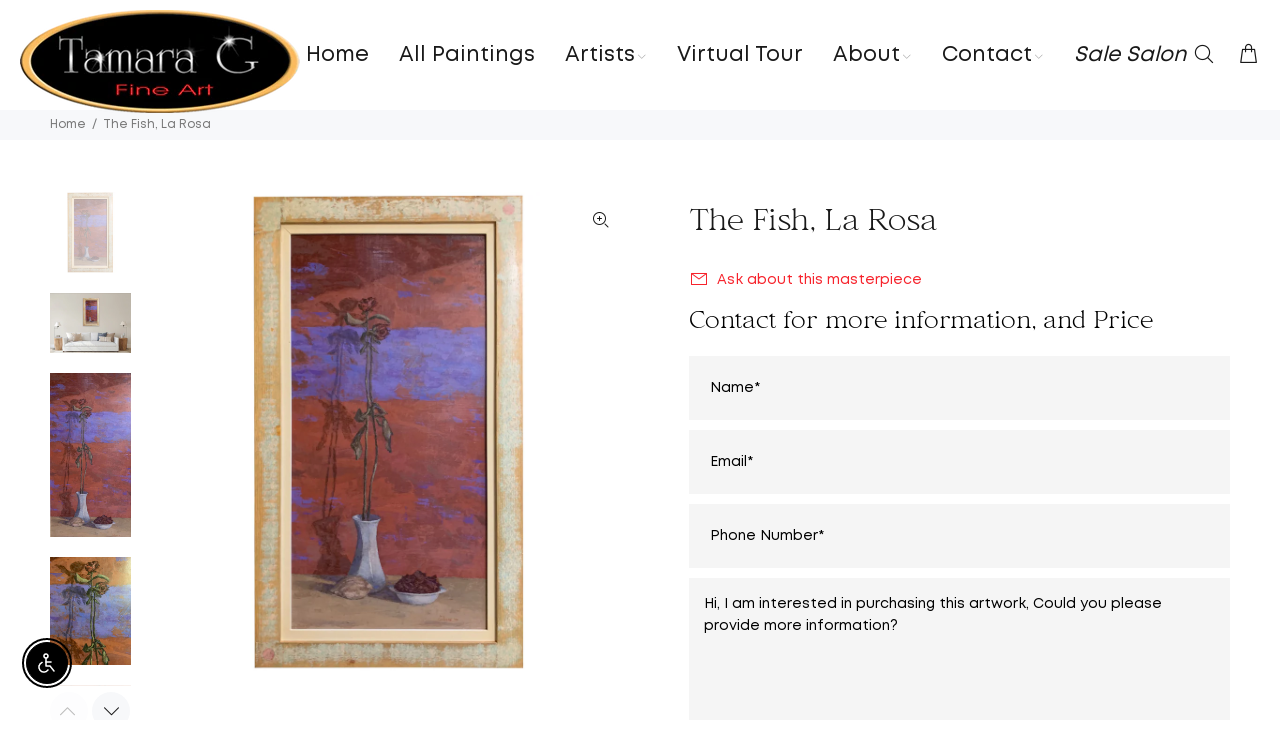

--- FILE ---
content_type: text/javascript; charset=utf-8
request_url: https://www.tamaraggalleries.com/products/the-fish-la-rosa.js
body_size: 809
content:
{"id":7629353419006,"title":"The Fish, La Rosa","handle":"the-fish-la-rosa","description":"\u003cp\u003e\u003cstrong\u003e\u003cspan style=\"text-decoration: underline;\"\u003eArtist:\u003c\/span\u003e﻿\u003c\/strong\u003e﻿ Giampaolo Talani\u003c\/p\u003e\n\u003cp\u003e\u003cstrong\u003e\u003cspan style=\"text-decoration: underline;\"\u003eSize:\u003c\/span\u003e \u003c\/strong\u003e46”x26”  framed\u003c\/p\u003e\n\u003cp\u003e\u003cspan style=\"text-decoration: underline;\"\u003e\u003cstrong\u003eMedium:\u003c\/strong\u003e\u003c\/span\u003e Oil on board\u003c\/p\u003e\n\u003cp\u003e\u003cspan style=\"text-decoration: underline;\"\u003e\u003cstrong\u003eCreation Year:\u003c\/strong\u003e\u003c\/span\u003e\u003cstrong\u003e﻿ \u003c\/strong\u003e1999\u003cbr\u003e\u003c\/p\u003e\n\u003cp\u003eThe \"mad scientist\" of the art world, Talani created art out of virtually everything he touched. After completing his training at the Florence Academy of Fine Arts, Talani's concentration began with traditional and fresco painting, transitioning into sculpture, interperative exhibition, and ending with his passion for creating public art. In his short life, he was featured in many important museums and exhibitions, including the Palazzo Vecchio, Uffizi, Piaggio, and Pinacote del Quirinale art gallery.\u003c\/p\u003e\n\u003cp\u003e\u003cspan style=\"text-decoration: underline;\"\u003e\u003cstrong\u003eThe painting comes with a certificate of authenticity.\u003c\/strong\u003e\u003c\/span\u003e\u003c\/p\u003e","published_at":"2022-04-08T03:32:47-07:00","created_at":"2022-04-08T03:32:47-07:00","vendor":"Tamara G","type":"","tags":["Large","Small"],"price":900000,"price_min":900000,"price_max":900000,"available":true,"price_varies":false,"compare_at_price":null,"compare_at_price_min":0,"compare_at_price_max":0,"compare_at_price_varies":false,"variants":[{"id":42648093655294,"title":"Default Title","option1":"Default Title","option2":null,"option3":null,"sku":"","requires_shipping":true,"taxable":true,"featured_image":null,"available":true,"name":"The Fish, La Rosa","public_title":null,"options":["Default Title"],"price":900000,"weight":0,"compare_at_price":null,"inventory_management":"shopify","barcode":"","requires_selling_plan":false,"selling_plan_allocations":[]}],"images":["\/\/cdn.shopify.com\/s\/files\/1\/0625\/3051\/9294\/products\/Untitled-1_dd3f40db-0e5c-4e10-af7e-01ecc89677ca.jpg?v=1649414102","\/\/cdn.shopify.com\/s\/files\/1\/0625\/3051\/9294\/products\/9_0218a392-af91-49fa-9d5c-73572407fe76.jpg?v=1649414102","\/\/cdn.shopify.com\/s\/files\/1\/0625\/3051\/9294\/products\/IMG_1817.jpg?v=1649414112","\/\/cdn.shopify.com\/s\/files\/1\/0625\/3051\/9294\/products\/IMG_1821.jpg?v=1649414114","\/\/cdn.shopify.com\/s\/files\/1\/0625\/3051\/9294\/products\/IMG_1819.jpg?v=1649414114","\/\/cdn.shopify.com\/s\/files\/1\/0625\/3051\/9294\/products\/IMG_1815.jpg?v=1649414114"],"featured_image":"\/\/cdn.shopify.com\/s\/files\/1\/0625\/3051\/9294\/products\/Untitled-1_dd3f40db-0e5c-4e10-af7e-01ecc89677ca.jpg?v=1649414102","options":[{"name":"Title","position":1,"values":["Default Title"]}],"url":"\/products\/the-fish-la-rosa","media":[{"alt":null,"id":29678313898238,"position":1,"preview_image":{"aspect_ratio":1.0,"height":2048,"width":2048,"src":"https:\/\/cdn.shopify.com\/s\/files\/1\/0625\/3051\/9294\/products\/Untitled-1_dd3f40db-0e5c-4e10-af7e-01ecc89677ca.jpg?v=1649414102"},"aspect_ratio":1.0,"height":2048,"media_type":"image","src":"https:\/\/cdn.shopify.com\/s\/files\/1\/0625\/3051\/9294\/products\/Untitled-1_dd3f40db-0e5c-4e10-af7e-01ecc89677ca.jpg?v=1649414102","width":2048},{"alt":null,"id":29678313931006,"position":2,"preview_image":{"aspect_ratio":1.342,"height":2235,"width":3000,"src":"https:\/\/cdn.shopify.com\/s\/files\/1\/0625\/3051\/9294\/products\/9_0218a392-af91-49fa-9d5c-73572407fe76.jpg?v=1649414102"},"aspect_ratio":1.342,"height":2235,"media_type":"image","src":"https:\/\/cdn.shopify.com\/s\/files\/1\/0625\/3051\/9294\/products\/9_0218a392-af91-49fa-9d5c-73572407fe76.jpg?v=1649414102","width":3000},{"alt":null,"id":29678313996542,"position":3,"preview_image":{"aspect_ratio":0.496,"height":1723,"width":854,"src":"https:\/\/cdn.shopify.com\/s\/files\/1\/0625\/3051\/9294\/products\/IMG_1817.jpg?v=1649414112"},"aspect_ratio":0.496,"height":1723,"media_type":"image","src":"https:\/\/cdn.shopify.com\/s\/files\/1\/0625\/3051\/9294\/products\/IMG_1817.jpg?v=1649414112","width":854},{"alt":null,"id":29678314062078,"position":4,"preview_image":{"aspect_ratio":0.75,"height":2016,"width":1512,"src":"https:\/\/cdn.shopify.com\/s\/files\/1\/0625\/3051\/9294\/products\/IMG_1821.jpg?v=1649414114"},"aspect_ratio":0.75,"height":2016,"media_type":"image","src":"https:\/\/cdn.shopify.com\/s\/files\/1\/0625\/3051\/9294\/products\/IMG_1821.jpg?v=1649414114","width":1512},{"alt":null,"id":29678314029310,"position":5,"preview_image":{"aspect_ratio":0.75,"height":2016,"width":1512,"src":"https:\/\/cdn.shopify.com\/s\/files\/1\/0625\/3051\/9294\/products\/IMG_1819.jpg?v=1649414114"},"aspect_ratio":0.75,"height":2016,"media_type":"image","src":"https:\/\/cdn.shopify.com\/s\/files\/1\/0625\/3051\/9294\/products\/IMG_1819.jpg?v=1649414114","width":1512},{"alt":null,"id":29678313963774,"position":6,"preview_image":{"aspect_ratio":0.75,"height":2016,"width":1512,"src":"https:\/\/cdn.shopify.com\/s\/files\/1\/0625\/3051\/9294\/products\/IMG_1815.jpg?v=1649414114"},"aspect_ratio":0.75,"height":2016,"media_type":"image","src":"https:\/\/cdn.shopify.com\/s\/files\/1\/0625\/3051\/9294\/products\/IMG_1815.jpg?v=1649414114","width":1512}],"requires_selling_plan":false,"selling_plan_groups":[]}